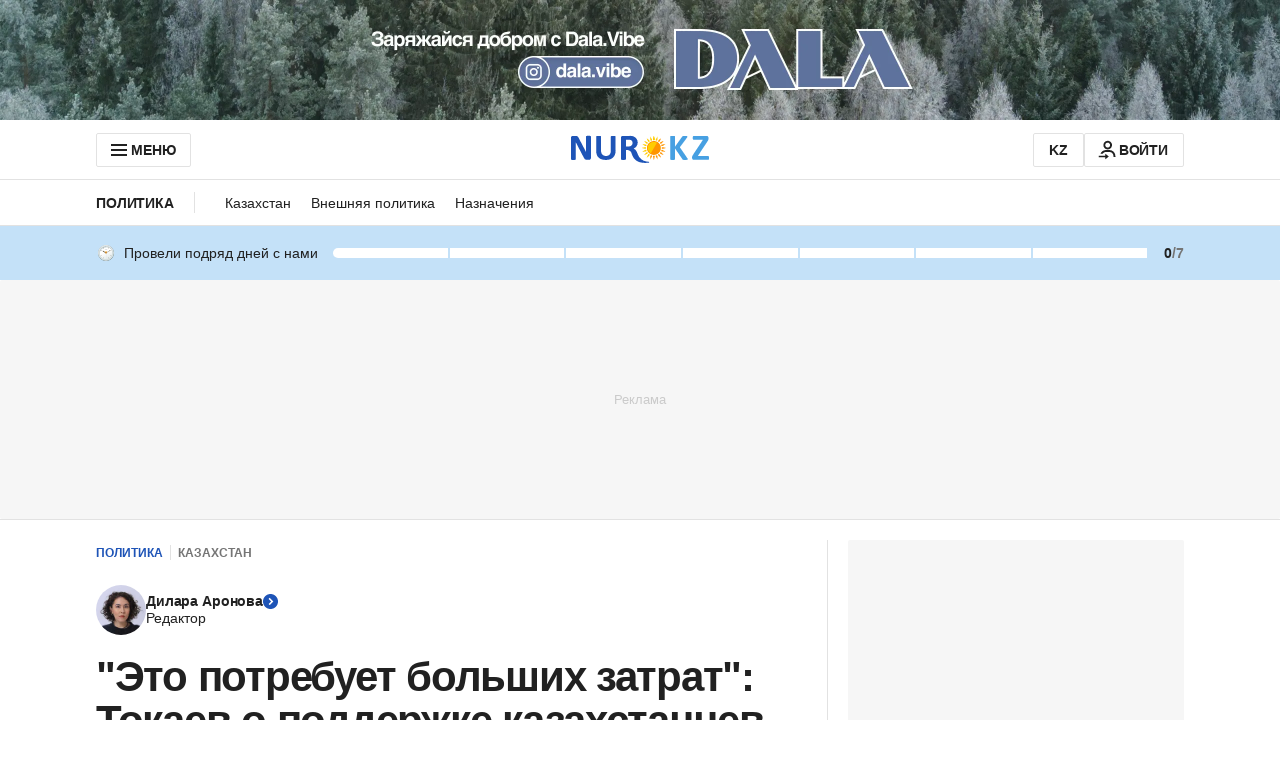

--- FILE ---
content_type: text/html; charset=utf-8
request_url: https://www.google.com/recaptcha/api2/aframe
body_size: 265
content:
<!DOCTYPE HTML><html><head><meta http-equiv="content-type" content="text/html; charset=UTF-8"></head><body><script nonce="6wshahmjdvu8WpIn6dk3TA">/** Anti-fraud and anti-abuse applications only. See google.com/recaptcha */ try{var clients={'sodar':'https://pagead2.googlesyndication.com/pagead/sodar?'};window.addEventListener("message",function(a){try{if(a.source===window.parent){var b=JSON.parse(a.data);var c=clients[b['id']];if(c){var d=document.createElement('img');d.src=c+b['params']+'&rc='+(localStorage.getItem("rc::a")?sessionStorage.getItem("rc::b"):"");window.document.body.appendChild(d);sessionStorage.setItem("rc::e",parseInt(sessionStorage.getItem("rc::e")||0)+1);localStorage.setItem("rc::h",'1768843124330');}}}catch(b){}});window.parent.postMessage("_grecaptcha_ready", "*");}catch(b){}</script></body></html>

--- FILE ---
content_type: application/javascript
request_url: https://www.nur.kz/_astro/apple-button.1rODz-fm.js
body_size: 975
content:

!function(){try{var e="undefined"!=typeof window?window:"undefined"!=typeof global?global:"undefined"!=typeof self?self:{},n=(new Error).stack;n&&(e._sentryDebugIds=e._sentryDebugIds||{},e._sentryDebugIds[n]="138e82ba-1fe9-525d-a5ba-c8198b27f2c9")}catch(e){}}();
import{j as _}from"./jsx-runtime.D_zvdyIk.js";import{r as b}from"./index.Ol0pFmKV.js";import{a1 as T,h as R,g as L,d as C,A as i}from"./service.gDqxwQWT.js";import"./reactions.Djz-V0KD.js";import{g as O,A as c}from"./auth-buttons.Bvg1PdeF.js";import{V as l}from"./ui-kit.DIVo4FFN.js";import{l as v}from"./cookie.DSdEdqfd.js";import{b as w}from"./error.CHq7e9pI.js";import{g as P}from"./ui-messages.yn2LjoTT.js";import{s as p}from"./helpers.QSJ0JnEP.js";const k=async e=>{const{t:o}=P(),n=e.detail?.authorization||{};try{const t=await R.signUpApple({...n,idToken:n.id_token,state:L()});C({accessToken:t.access_token,refreshToken:t.refresh_token}),p({variant:l.SUCCESS,text:o("loginPage.loginViaPhone.notifications.success")})}catch(t){typeof t=="object"&&t&&"code"in t&&w(t.code)&&p({variant:l.ALERT,text:o(`profile.commonErrors.${t.code}`)})}},d=()=>{window.AppleID.auth&&window.AppleID.auth.init({clientId:"tutby.news.kazahstan",scope:"name email",redirectURI:window.location.origin,usePopup:!0})};let s=null,E,a=null,u=!1;const m=e=>{s&&s(e,E)},A=e=>{a?a(e):console.error(e)},D=({successCallback:e,source:o}={})=>{e?(s=e,u=!0):u||(s=k),E=o,a=t=>{console.error(t)};const n=()=>{document.removeEventListener("AppleIDSignInOnSuccess",m),document.removeEventListener("AppleIDSignInOnFailure",A),document.addEventListener("AppleIDSignInOnSuccess",m),document.addEventListener("AppleIDSignInOnFailure",A)};if(document.getElementById("AppleID")){d(),n();return}v("AppleID",T,()=>{d(),n()},()=>{console.warn("Apple ID auth script failed to load")})},r={mode:"center-align",type:"continue",color:"black",border:!1,borderRadius:8,height:40},N="_button_stm19_1",U={button:N},y=e=>{switch(e){case c.REACTIONS_MODAL_ARTICLE:window.publishEvent(i.ARTICLE_REACTIONS_OBSERVE_APPLE,{isFromArticleReaction:!0});break;case c.REACTIONS_MODAL_COMMENT:window.publishEvent(i.ARTICLE_REACTIONS_OBSERVE_APPLE,{isFromArticleReaction:!1});break;default:return}},$=({onClick:e=()=>{},source:o,mode:n=r.mode,type:t=r.type,color:h=r.color,border:f=r.border,borderRadius:I=r.borderRadius,width:S=O(o),height:g=r.height})=>(b.useEffect(()=>{D({source:o}),y(o)},[o]),_.jsx("div",{id:"appleid-signin","data-mode":n,"data-type":t,"data-color":h,"data-border":f,"data-border-radius":I,"data-width":S,"data-height":g,className:U.button,onClick:e}));export{$ as A,D as i};

//# debugId=138e82ba-1fe9-525d-a5ba-c8198b27f2c9


--- FILE ---
content_type: application/javascript
request_url: https://www.nur.kz/_astro/analytics.astro_astro_type_script_index_2_lang.BCQ1MXsY.js
body_size: 1053
content:

!function(){try{var e="undefined"!=typeof window?window:"undefined"!=typeof global?global:"undefined"!=typeof self?self:{},n=(new Error).stack;n&&(e._sentryDebugIds=e._sentryDebugIds||{},e._sentryDebugIds[n]="600253ec-99a5-51ef-8667-23f26b4f8642")}catch(e){}}();
import"./reactions.Djz-V0KD.js";import{A as n}from"./service.gDqxwQWT.js";import"./ui-kit.DIVo4FFN.js";import"./index.BsD3EpIt.js";import{l as o}from"./cookie.DSdEdqfd.js";import{g as s,T as _,c as E,s as a}from"./jitsu.es.BsGp0AmX.js";import{E as l}from"./event-subscriber.XaLZAdKB.js";import{b as c}from"./init-analytics.T3QIRVux.js";import"./_commonjsHelpers.Cpj98o6Y.js";import"./common.DCCSYNLy.js";import"./routes.B0MArnwc.js";import"./custom-events.BkmV4OTC.js";import"./index.Ol0pFmKV.js";import"./inheritsLoose.MYm6oGjQ.js";import"./index.dIqKFtWD.js";import"./floating-ui.dom.BuBfAMop.js";import"./event-center.DHCfzDiW.js";const g=t=>({[n.DIRECT_LINKS_CLICK]:({position:e,directLinkUrl:i})=>{t("event","direct_links_click",{position:e,direct_link_url:i})},[n.DIRECT_LINKS_IMPRESSION]:({position:e,directLinkUrl:i})=>{t("event","direct_links_impression",{position:e,direct_link_url:i})}}),m=t=>({[n.SET_USER_TYPE]:({userType:e})=>t("set",{user_type:e})}),p=t=>({[n.ONE_SIGNAL_EMBED_EMBED_CLICK]:()=>t("event","OneSignal_embed_click"),[n.ONE_SIGNAL_EMBED_EMBED_IMPRESSION]:()=>t("event","OneSignal_embed_impression")}),I=t=>({[n.ARTICLE_BACKSTORY_LINK_CLICK_EVENT]:()=>{t("event","backstories_link_click")}});class A{constructor(){o("gtagScript","https://www.googletagmanager.com/gtag/js?id=G-L3EYGX7DJS",()=>{window.dataLayer=window.dataLayer||[],window.gtag=function(){window.dataLayer.push(arguments)},window.gtag("js",new Date),window.gtag("config","G-L3EYGX7DJS",{transport_type:"beacon",send_page_view:!1}),this.trackCallbacks()},e=>{console.error(e)})}trackCallbacks=()=>{const e=s(_.GTAG);e.length>0&&(e.forEach(i=>{Array.isArray(i)?this.trackEvent(...i):this.trackEvent(i)}),E(_.GTAG))};trackEvent=(...e)=>{if(window.gtag){window.gtag(e[0],...e.slice(1));return}a(_.GTAG,e)}}const C=t=>({[n.MAIN_PAGE_EXTERNAL_ARTICLES_OBSERVE]:({title:e})=>t("event","external_articles_impression",{event_category:e})}),S=t=>({[n.ONE_X_BET_HEADER_MENU_ICON_IMPRESSION]:()=>{t("event","1xbet Icon Impression")},[n.ONE_X_BET_HEADER_MENU_ICON_CLICK]:()=>{t("event","1xbet Icon Click")}}),w=t=>new l({[n.SHARE]:e=>{const i=e;e.article_id&&(i.article_url=e.url),t("event","share_intent",i)},[n.COMMERCIAL_MENU_IMPRESSION]:({position:e})=>t("event","commercial_menu_impression",{position:e}),[n.COMMERCIAL_MENU_CLICK]:({position:e})=>t("event","commercial_menu_click",{position:e}),[n.PAGEVIEW]:()=>t("event","page_view",{page_path:window.location.pathname}),[n.PAGEVIEW_INFINITE]:e=>{e?.referer&&t("set","referrer",e.referer),t("event","page_view",{page_path:window.location.pathname})},[n.SET_MATCH_LABEL]:({label:e})=>t("event",{label:e}),[n.ARTICLE_SCROLL]:({contentTypeIndex:e})=>t("event","counter_scrolled_article",{scroll_depth:`${e}`}),[n.EXTERNAL_ARTICLE_OBSERVE]:({title:e})=>t("event","external_articles_impression",{event_category:e}),...g(t),...m(t),...p(t),...C(t),...S(t),...I(t)}),r=new A;c.subscribe(w(r.trackEvent).getEvents());window.gaPlugin=r;

//# debugId=600253ec-99a5-51ef-8667-23f26b4f8642
